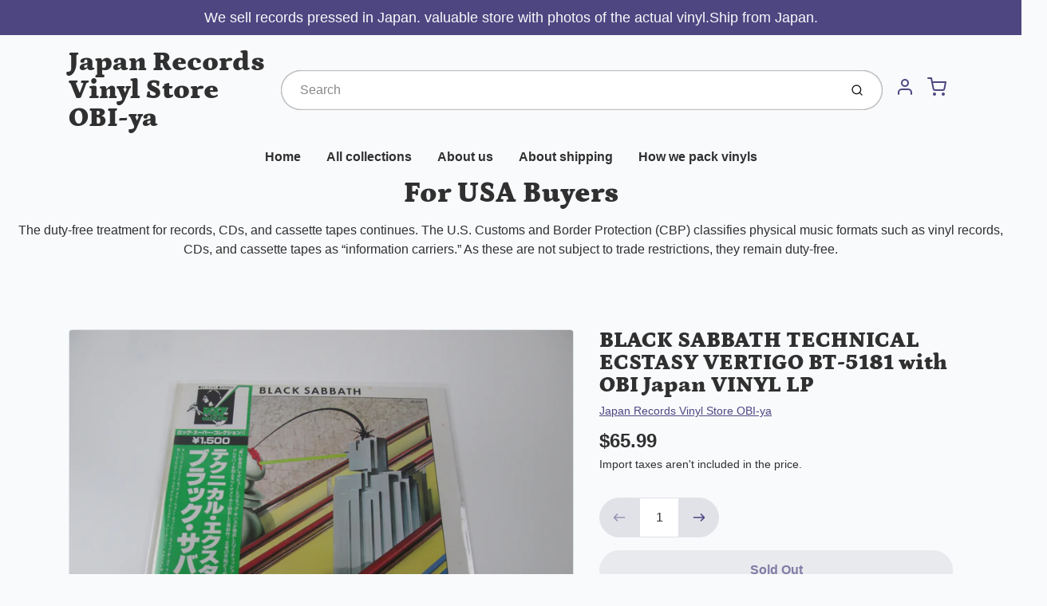

--- FILE ---
content_type: text/css
request_url: https://japan-record-vinyl.com/cdn/shop/t/32/assets/fonts.css?v=37827649403282145301759342946
body_size: 1565
content:
@font-face{font-family:Petrona;font-weight:100;font-style:normal;font-display:swap;src:url(//japan-record-vinyl.com/cdn/fonts/petrona/petrona_n1.08ad70c3ce245076ec56562960e46ea115914c66.woff2?h1=amFwYW4tcmVjb3JkLXZpbnlsLmNvbQ&h2=amFwYW4tdmlueWwtb2JpLmFjY291bnQubXlzaG9waWZ5LmNvbQ&hmac=47bf8d362bd0e01da3db3d83190b5b21a83eb9d4f7fb50f3fb3755c1fb5e59bb) format("woff2"),url(//japan-record-vinyl.com/cdn/fonts/petrona/petrona_n1.a5245710b292cb3f4782cf1f5f50e4e6e52bb3bf.woff?h1=amFwYW4tcmVjb3JkLXZpbnlsLmNvbQ&h2=amFwYW4tdmlueWwtb2JpLmFjY291bnQubXlzaG9waWZ5LmNvbQ&hmac=8603cb1f2ccd37162a3481ecb0ff5fb42b26863b2c83c3b95d9d9cbdb015df12) format("woff")}@font-face{font-family:Petrona;font-weight:100;font-style:italic;font-display:swap;src:url(//japan-record-vinyl.com/cdn/fonts/petrona/petrona_i1.be631771a27c001527a2610a5a61038f135c9472.woff2?h1=amFwYW4tcmVjb3JkLXZpbnlsLmNvbQ&h2=amFwYW4tdmlueWwtb2JpLmFjY291bnQubXlzaG9waWZ5LmNvbQ&hmac=d0d5f14623d2fda91649df97f6a8fe182accc88c2f834539c1223471717f0b02) format("woff2"),url(//japan-record-vinyl.com/cdn/fonts/petrona/petrona_i1.821b61d9cbbcad56ec73a69b8a1964565f3ec39a.woff?h1=amFwYW4tcmVjb3JkLXZpbnlsLmNvbQ&h2=amFwYW4tdmlueWwtb2JpLmFjY291bnQubXlzaG9waWZ5LmNvbQ&hmac=1cb92ca2ed0e456940eca999202c22d070c2f2f7f98c4599bdaf710bbb079e2f) format("woff")}@font-face{font-family:Petrona;font-weight:200;font-style:normal;font-display:swap;src:url(//japan-record-vinyl.com/cdn/fonts/petrona/petrona_n2.acc20adf88b26cbaeaf7304a667e835140000fb0.woff2?h1=amFwYW4tcmVjb3JkLXZpbnlsLmNvbQ&h2=amFwYW4tdmlueWwtb2JpLmFjY291bnQubXlzaG9waWZ5LmNvbQ&hmac=064d8407885c50924e62f95119f23915a5a5b9104b90c9f02f7d761c29a68c4e) format("woff2"),url(//japan-record-vinyl.com/cdn/fonts/petrona/petrona_n2.c98c54ac4c151c562037d45c3cf708fd591a57b5.woff?h1=amFwYW4tcmVjb3JkLXZpbnlsLmNvbQ&h2=amFwYW4tdmlueWwtb2JpLmFjY291bnQubXlzaG9waWZ5LmNvbQ&hmac=f15eabe1b25ffbf7d4c85e603a6ea9eb91f2edef8f6b0d4e806efe724c626dcb) format("woff")}@font-face{font-family:Petrona;font-weight:200;font-style:italic;font-display:swap;src:url(//japan-record-vinyl.com/cdn/fonts/petrona/petrona_i2.0d701900950e6e72a8403e59abd00026efb6f706.woff2?h1=amFwYW4tcmVjb3JkLXZpbnlsLmNvbQ&h2=amFwYW4tdmlueWwtb2JpLmFjY291bnQubXlzaG9waWZ5LmNvbQ&hmac=78631547ae1840db42d4b2a3fc601ec4f88f49b18949e35a44579f0e0f123d20) format("woff2"),url(//japan-record-vinyl.com/cdn/fonts/petrona/petrona_i2.2909117fe7bd9b500562c1fae08378e0ef7ec867.woff?h1=amFwYW4tcmVjb3JkLXZpbnlsLmNvbQ&h2=amFwYW4tdmlueWwtb2JpLmFjY291bnQubXlzaG9waWZ5LmNvbQ&hmac=b2897573af672afceaa0076decaec5de79ca23ddb483953b9a2ed786fbb74b62) format("woff")}@font-face{font-family:Petrona;font-weight:300;font-style:normal;font-display:swap;src:url(//japan-record-vinyl.com/cdn/fonts/petrona/petrona_n3.250c152547847046b10fa19c6d8a9efe6c776559.woff2?h1=amFwYW4tcmVjb3JkLXZpbnlsLmNvbQ&h2=amFwYW4tdmlueWwtb2JpLmFjY291bnQubXlzaG9waWZ5LmNvbQ&hmac=e187bda0cab82677ff9d703b1530ff4b162bcec63b5ea09d0e4f5e72759d7785) format("woff2"),url(//japan-record-vinyl.com/cdn/fonts/petrona/petrona_n3.ad77a6c8ba80ba8b4e3f1194fe5fde78c4330eb7.woff?h1=amFwYW4tcmVjb3JkLXZpbnlsLmNvbQ&h2=amFwYW4tdmlueWwtb2JpLmFjY291bnQubXlzaG9waWZ5LmNvbQ&hmac=cf23d6c58979fc4a274270938188dc2969cf01414e3cf04088533fe435b17efc) format("woff")}@font-face{font-family:Petrona;font-weight:300;font-style:italic;font-display:swap;src:url(//japan-record-vinyl.com/cdn/fonts/petrona/petrona_i3.299b1d49b9c4c8b94855fb32d6f2113654166610.woff2?h1=amFwYW4tcmVjb3JkLXZpbnlsLmNvbQ&h2=amFwYW4tdmlueWwtb2JpLmFjY291bnQubXlzaG9waWZ5LmNvbQ&hmac=9a1c71c3ba3b5b4c23c03ab38329b2c790515fe536911fd44327b3e55032e536) format("woff2"),url(//japan-record-vinyl.com/cdn/fonts/petrona/petrona_i3.84269e5e9caf339120160d86142d42319bf47fd6.woff?h1=amFwYW4tcmVjb3JkLXZpbnlsLmNvbQ&h2=amFwYW4tdmlueWwtb2JpLmFjY291bnQubXlzaG9waWZ5LmNvbQ&hmac=bb2b5ce912b6f5bf81260fbb30e81df0c57c5e2123c42c8037de17e56ad8023b) format("woff")}@font-face{font-family:Petrona;font-weight:400;font-style:normal;font-display:swap;src:url(//japan-record-vinyl.com/cdn/fonts/petrona/petrona_n4.ba8a3238dead492e2024dc34ddb3d60af325e68d.woff2?h1=amFwYW4tcmVjb3JkLXZpbnlsLmNvbQ&h2=amFwYW4tdmlueWwtb2JpLmFjY291bnQubXlzaG9waWZ5LmNvbQ&hmac=f9251b199b8b622609f921ed3c74281647aeba20532e57fd4b48d317fd6effd9) format("woff2"),url(//japan-record-vinyl.com/cdn/fonts/petrona/petrona_n4.0d9e908ac91871503cab7812e04f186692860498.woff?h1=amFwYW4tcmVjb3JkLXZpbnlsLmNvbQ&h2=amFwYW4tdmlueWwtb2JpLmFjY291bnQubXlzaG9waWZ5LmNvbQ&hmac=2f3a3f0ff3e03dd55517e6beb826c7bb5174f8eaaa6b912bd76175dbcee44a5f) format("woff")}@font-face{font-family:Petrona;font-weight:400;font-style:italic;font-display:swap;src:url(//japan-record-vinyl.com/cdn/fonts/petrona/petrona_i4.6cfb1298dc02699a53f310217eaa87aac82dbfa3.woff2?h1=amFwYW4tcmVjb3JkLXZpbnlsLmNvbQ&h2=amFwYW4tdmlueWwtb2JpLmFjY291bnQubXlzaG9waWZ5LmNvbQ&hmac=2638694171568b23cad0310f9f277a923cb2455f6bbcf81120e3d2483dd0ef73) format("woff2"),url(//japan-record-vinyl.com/cdn/fonts/petrona/petrona_i4.723ae85ef182a3e856c3bc4a2e95d97ed9131e13.woff?h1=amFwYW4tcmVjb3JkLXZpbnlsLmNvbQ&h2=amFwYW4tdmlueWwtb2JpLmFjY291bnQubXlzaG9waWZ5LmNvbQ&hmac=3657b51361b75bf2c52ba934612c1707c6cf3ff59bac682df2593fe0db1a2d90) format("woff")}@font-face{font-family:Petrona;font-weight:500;font-style:normal;font-display:swap;src:url(//japan-record-vinyl.com/cdn/fonts/petrona/petrona_n5.8290dca6c13aa77132053df336663d94063b6c57.woff2?h1=amFwYW4tcmVjb3JkLXZpbnlsLmNvbQ&h2=amFwYW4tdmlueWwtb2JpLmFjY291bnQubXlzaG9waWZ5LmNvbQ&hmac=c7e8b7abe2c372b9e8d5268a4fb32225913f0e72a0daf55aee4c802a8ffa7f98) format("woff2"),url(//japan-record-vinyl.com/cdn/fonts/petrona/petrona_n5.348f7c34b0696cb4b1bfafcfbfbe502d80218774.woff?h1=amFwYW4tcmVjb3JkLXZpbnlsLmNvbQ&h2=amFwYW4tdmlueWwtb2JpLmFjY291bnQubXlzaG9waWZ5LmNvbQ&hmac=db253fc6a49ab676ab970254b7bac07fb8bea71043908fc816ebb790a05a631d) format("woff")}@font-face{font-family:Petrona;font-weight:500;font-style:italic;font-display:swap;src:url(//japan-record-vinyl.com/cdn/fonts/petrona/petrona_i5.0fff9a0af83277d1095ef7d7535cd79cf300137b.woff2?h1=amFwYW4tcmVjb3JkLXZpbnlsLmNvbQ&h2=amFwYW4tdmlueWwtb2JpLmFjY291bnQubXlzaG9waWZ5LmNvbQ&hmac=6f83b309ce9c0f49d1b8e1652c955a6acdd6a2ad137c2c3696749be98023e9ca) format("woff2"),url(//japan-record-vinyl.com/cdn/fonts/petrona/petrona_i5.494e4c1aa725e396d806578f87292237f63eb7e3.woff?h1=amFwYW4tcmVjb3JkLXZpbnlsLmNvbQ&h2=amFwYW4tdmlueWwtb2JpLmFjY291bnQubXlzaG9waWZ5LmNvbQ&hmac=fc058437c7d6fc251ffca35a65d43fb6af6ee9bcec7315153a8fc919f4833404) format("woff")}@font-face{font-family:Petrona;font-weight:600;font-style:normal;font-display:swap;src:url(//japan-record-vinyl.com/cdn/fonts/petrona/petrona_n6.06c8c1a30d209ace8f32eea26bd463580b9f0ac5.woff2?h1=amFwYW4tcmVjb3JkLXZpbnlsLmNvbQ&h2=amFwYW4tdmlueWwtb2JpLmFjY291bnQubXlzaG9waWZ5LmNvbQ&hmac=6d3f016140f54cc660d772a17ea95b30c5411033a86862a2747cb1ece5917c46) format("woff2"),url(//japan-record-vinyl.com/cdn/fonts/petrona/petrona_n6.17951580ea50b80d33e8a9789dbdff9384a5429a.woff?h1=amFwYW4tcmVjb3JkLXZpbnlsLmNvbQ&h2=amFwYW4tdmlueWwtb2JpLmFjY291bnQubXlzaG9waWZ5LmNvbQ&hmac=a27de7091f53a1c9e7a4dc455e017d0061d355b2e832e22e2ad1271edd82d837) format("woff")}@font-face{font-family:Petrona;font-weight:600;font-style:italic;font-display:swap;src:url(//japan-record-vinyl.com/cdn/fonts/petrona/petrona_i6.6061b9b480cb30d37a90c861e7169df6fd298ee7.woff2?h1=amFwYW4tcmVjb3JkLXZpbnlsLmNvbQ&h2=amFwYW4tdmlueWwtb2JpLmFjY291bnQubXlzaG9waWZ5LmNvbQ&hmac=33b59be70efc6e0dfb66d4388c03a0a9db4adecbc6cd9ee980a41e7ba020a75d) format("woff2"),url(//japan-record-vinyl.com/cdn/fonts/petrona/petrona_i6.961127155b80a6e8e8172f18ebde89de971387fc.woff?h1=amFwYW4tcmVjb3JkLXZpbnlsLmNvbQ&h2=amFwYW4tdmlueWwtb2JpLmFjY291bnQubXlzaG9waWZ5LmNvbQ&hmac=42f5db1f80a4d860e32948aed8f7e931ecb1ed1768ddaf3bdfe3add3208ba6bd) format("woff")}@font-face{font-family:Petrona;font-weight:700;font-style:normal;font-display:swap;src:url(//japan-record-vinyl.com/cdn/fonts/petrona/petrona_n7.8f0b6938e4c6f57dca1d71c2d799a3a6be96af37.woff2?h1=amFwYW4tcmVjb3JkLXZpbnlsLmNvbQ&h2=amFwYW4tdmlueWwtb2JpLmFjY291bnQubXlzaG9waWZ5LmNvbQ&hmac=af07284ab2bbdccf57ee905a756e877377c3597cde96254932716b28b682aab9) format("woff2"),url(//japan-record-vinyl.com/cdn/fonts/petrona/petrona_n7.9d88fb3c3e708e09dfffac76539bc871aceddbeb.woff?h1=amFwYW4tcmVjb3JkLXZpbnlsLmNvbQ&h2=amFwYW4tdmlueWwtb2JpLmFjY291bnQubXlzaG9waWZ5LmNvbQ&hmac=384bd26ba308e1bf1945b58aa53bab49d357259c650ebc40ea8bd40d51978c1b) format("woff")}@font-face{font-family:Petrona;font-weight:700;font-style:italic;font-display:swap;src:url(//japan-record-vinyl.com/cdn/fonts/petrona/petrona_i7.675a611e19a4501392d3d73ea4c2ef1a076809f6.woff2?h1=amFwYW4tcmVjb3JkLXZpbnlsLmNvbQ&h2=amFwYW4tdmlueWwtb2JpLmFjY291bnQubXlzaG9waWZ5LmNvbQ&hmac=5428fd63bd04f1fbc697115cb3bc6190bc3ca6d6b9794a9376e11706049f3ce0) format("woff2"),url(//japan-record-vinyl.com/cdn/fonts/petrona/petrona_i7.4a7c01f1737983e5b658690665885c4681dca91f.woff?h1=amFwYW4tcmVjb3JkLXZpbnlsLmNvbQ&h2=amFwYW4tdmlueWwtb2JpLmFjY291bnQubXlzaG9waWZ5LmNvbQ&hmac=89f31f7c6bacb03c83b2019c74c01ffb41f5ae5028c22c286b24a0a57f18c019) format("woff")}@font-face{font-family:Petrona;font-weight:800;font-style:normal;font-display:swap;src:url(//japan-record-vinyl.com/cdn/fonts/petrona/petrona_n8.d25d17f75471056a35985656365e7d84b12cb216.woff2?h1=amFwYW4tcmVjb3JkLXZpbnlsLmNvbQ&h2=amFwYW4tdmlueWwtb2JpLmFjY291bnQubXlzaG9waWZ5LmNvbQ&hmac=d60f9b33104210f3bad4529223572a064b84c971008353fdd299ed98ef6bf381) format("woff2"),url(//japan-record-vinyl.com/cdn/fonts/petrona/petrona_n8.3a4fe57a3c651a0c34dcfc4a41ac79cebcaf5139.woff?h1=amFwYW4tcmVjb3JkLXZpbnlsLmNvbQ&h2=amFwYW4tdmlueWwtb2JpLmFjY291bnQubXlzaG9waWZ5LmNvbQ&hmac=43098ed1eb5fdf337297410fe99557018b3c7eba488b57d5a253ed67dd8bc25b) format("woff")}@font-face{font-family:Petrona;font-weight:800;font-style:italic;font-display:swap;src:url(//japan-record-vinyl.com/cdn/fonts/petrona/petrona_i8.bc95068c14e022fcaa413199b80ff4577be6f271.woff2?h1=amFwYW4tcmVjb3JkLXZpbnlsLmNvbQ&h2=amFwYW4tdmlueWwtb2JpLmFjY291bnQubXlzaG9waWZ5LmNvbQ&hmac=1edd0fcc41953815cfdb49ccbefc29df22bb1ae88a57d1f4cf8d1568181ca8e7) format("woff2"),url(//japan-record-vinyl.com/cdn/fonts/petrona/petrona_i8.2369171553d5a685a635fcc69728078a8e3077c5.woff?h1=amFwYW4tcmVjb3JkLXZpbnlsLmNvbQ&h2=amFwYW4tdmlueWwtb2JpLmFjY291bnQubXlzaG9waWZ5LmNvbQ&hmac=888f86902bc1c7ae7c48507ed5c480f47126e1c01579debd23973a9dbe55a20b) format("woff")}@font-face{font-family:Petrona;font-weight:900;font-style:normal;font-display:swap;src:url(//japan-record-vinyl.com/cdn/fonts/petrona/petrona_n9.45dc7c900b80a31e32a4cdf33fb5c0c429861477.woff2?h1=amFwYW4tcmVjb3JkLXZpbnlsLmNvbQ&h2=amFwYW4tdmlueWwtb2JpLmFjY291bnQubXlzaG9waWZ5LmNvbQ&hmac=d95c84e7d99cbd1f2300bc624958d6c0632c2875878b2f9f265cd2f7953b1344) format("woff2"),url(//japan-record-vinyl.com/cdn/fonts/petrona/petrona_n9.485c82d8361911b992a949438edd253bf1e1bde6.woff?h1=amFwYW4tcmVjb3JkLXZpbnlsLmNvbQ&h2=amFwYW4tdmlueWwtb2JpLmFjY291bnQubXlzaG9waWZ5LmNvbQ&hmac=39fbb19d571a193f23ad331d8f43c9ae08217ef73b72d6dafe53055f03057a18) format("woff")}@font-face{font-family:Petrona;font-weight:900;font-style:italic;font-display:swap;src:url(//japan-record-vinyl.com/cdn/fonts/petrona/petrona_i9.20321a18fc6bcabe5ed787ed2c4a5dafb036020f.woff2?h1=amFwYW4tcmVjb3JkLXZpbnlsLmNvbQ&h2=amFwYW4tdmlueWwtb2JpLmFjY291bnQubXlzaG9waWZ5LmNvbQ&hmac=c0e80c4873c44efdb1d2236b9e6c7d56403f2bbe7bf6c3ad35fa023aea588a5f) format("woff2"),url(//japan-record-vinyl.com/cdn/fonts/petrona/petrona_i9.0149c30dd29dc21b03f9d188fbe475d1544a2a19.woff?h1=amFwYW4tcmVjb3JkLXZpbnlsLmNvbQ&h2=amFwYW4tdmlueWwtb2JpLmFjY291bnQubXlzaG9waWZ5LmNvbQ&hmac=5bbe55ad86b5f92dc5247fe45acb1c12dec202d7da8a03be127d8eae9bd2bc92) format("woff")}
/*# sourceMappingURL=/cdn/shop/t/32/assets/fonts.css.map?v=37827649403282145301759342946 */
